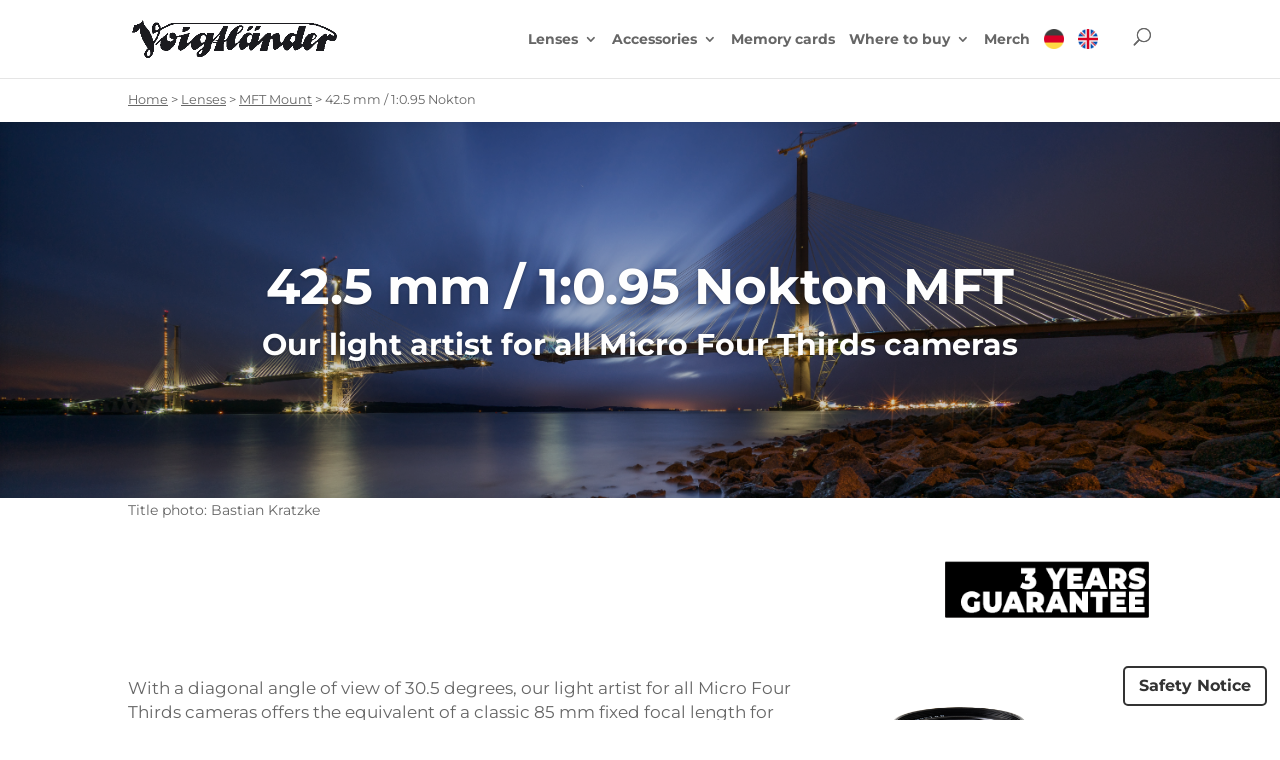

--- FILE ---
content_type: text/javascript
request_url: https://www.voigtlaender.de/wp-content/themes/Divi_child/assets/js/scripts.js
body_size: 1727
content:
(function ($) {
    initAccordions();
    initDistributorsSearch();

    function initDistributorsSearch() {

        // check if list search form is present
        if (jQuery(".distributors-search-form").length) {

            // check if list is availabe
            if (jQuery(".distributors-search-list").length) {
                var $distributorsSearchListWrapper = jQuery(".distributors-search-list");

                // check if list is availabe
                if (jQuery(".distributors-search-accordions").length) {
                    var $searchForm = jQuery(".distributors-search-form");
                    var $searchFormInput = jQuery(".distributors-search-form_input");
                    var $searchListTable = jQuery(".distributors-search-list__table").wrap(jQuery("<div/>").addClass("tableWrapper"));
                    var $arSearchDataAccordions = jQuery(".distributors-search-accordions");
                    var $distributorsSearchListMessages = jQuery(".distributors-search-list__messages");
                    var searchInputMinLength = 2;

                    $searchFormInput.on("keyup", function (e) {
                        var searchInput = null;
                        var objectsArrayDistributorsList = {}; // example {Array(1), Array(2), ...}

                        $distributorsSearchListMessages.hide();

                        if ($searchFormInput.val().length >= searchInputMinLength) {
                            searchInput = $searchFormInput.val().toLowerCase(); // TODO: sanitize search input

                            // show search content
                            $distributorsSearchListWrapper.show();

                            // loop all accordion toggles
                            jQuery.each($arSearchDataAccordions.find(".et_pb_toggle"), function (i, accordionToggle) {
                                var $accordionToggle = jQuery(this); // one accordionToggle e.g. PLZ 0 - 29999
                                var accordionToggleTitle = $accordionToggle.find(".et_pb_toggle_title").text(); // e.g. PLZ 0 - 29999 or Österreich
                                var germanyGroupTitle = "Deutschland";
                                var distributorsListGroupTitle = null;

                                if ($accordionToggle.find("table").length) { // table with distributors exists
                                    var $arTrDistributors = $accordionToggle.find("table").find("tr");

                                    // distributor tr entries
                                    if ($arTrDistributors.length) {
                                        jQuery.each($arTrDistributors, function (i, trDistributor) {
                                            var $trDistributor = jQuery(trDistributor);
                                            var $arTdDistributorInfo = $trDistributor.find("td");
                                            var distributorInfoName = jQuery($arTdDistributorInfo[0]).text();
                                            var distributorInfoAddress = jQuery($arTdDistributorInfo[1]).text();
                                            var distributorInfoZip = jQuery($arTdDistributorInfo[2]).text();
                                            var distributorInfoCity = jQuery($arTdDistributorInfo[3]).text();
                                            var distributorInfoLink = jQuery($arTdDistributorInfo[4]).find(".et_pb_button").attr("href");

                                            // clean attributes
                                            $trDistributor.attr("style", "");

                                            if (
                                                (distributorInfoName && (distributorInfoName.toLowerCase().indexOf(searchInput) > -1)) ||
                                                (distributorInfoAddress && (distributorInfoAddress.toLowerCase().indexOf(searchInput) > -1)) ||
                                                (distributorInfoZip && (distributorInfoZip.toLowerCase().indexOf(searchInput) > -1)) ||
                                                (distributorInfoCity && (distributorInfoCity.toLowerCase().indexOf(searchInput) > -1)) ||
                                                (distributorInfoLink && (distributorInfoLink.toLowerCase().indexOf(searchInput) > -1))
                                            ) {
                                                // search input found, store tr in found distributors list

                                                // check if entry is german
                                                if (accordionToggleTitle.indexOf("PLZ") > -1) {
                                                    // PLZ exists in Accordion title so distributors are from Germany
                                                    distributorsListGroupTitle = germanyGroupTitle;
                                                } else {
                                                    distributorsListGroupTitle = accordionToggleTitle;
                                                }

                                                // store array in distributors list group e.g. ["Österreich"] => $tr
                                                if (!objectsArrayDistributorsList[distributorsListGroupTitle]) {
                                                    objectsArrayDistributorsList[distributorsListGroupTitle] = Array()
                                                }

                                                // push found distributors tr to found trs array
                                                objectsArrayDistributorsList[distributorsListGroupTitle].push($trDistributor);
                                            } else {

                                            }

                                        });
                                    }
                                }
                            });

                            // output search entry tr if search entries found
                            if (Object.keys(objectsArrayDistributorsList).length) {

                                var lastGroupTitle = ""; // last found group title
                                var $arTrsToAppendToSearchListTable = Array();

                                // loop ar tr distributors with groupname and tr as array entries
                                for (const [distributorsListGroupTitle, $arTrsDistributors] of Object.entries(objectsArrayDistributorsList)) {

                                    // add group title tr e.g. Deutschland if new group
                                    if (distributorsListGroupTitle != lastGroupTitle) {
                                        var $trGroupHeadline = jQuery("<tr />").addClass("distributors-search-list__table-group-headline").append(jQuery("<td />").attr("colspan", 5).text(distributorsListGroupTitle));

                                        // push group headline tr
                                        $arTrsToAppendToSearchListTable.push($trGroupHeadline.clone()); // clone beofre to not move the original tr
                                    }

                                    // loop all found distributors tr and append them to foujnd list table
                                    jQuery.each($arTrsDistributors, function (i, trDistributor) {
                                        var $trDistributor = jQuery(this);

                                        $trDistributor.find("td:nth-child(1)").addClass("distributors-search-list__td-name");
                                        $trDistributor.find("td:nth-child(2)").addClass("distributors-search-list__td-address");
                                        $trDistributor.find("td:nth-child(3)").addClass("distributors-search-list__td-zip");
                                        $trDistributor.find("td:nth-child(4)").addClass("distributors-search-list__td-city");
                                        $trDistributor.find("td:nth-child(5)").addClass("distributors-search-list__td-link").find(".et_pb_button").text("Händler Webseite");

                                        // push distributor tr
                                        $arTrsToAppendToSearchListTable.push($trDistributor.clone()); // clone beofre to not move the original tr
                                    });

                                    lastGroupTitle = distributorsListGroupTitle;

                                }

                                // replace all serach list table tr with new distributor trs
                                $searchListTable.empty().append($arTrsToAppendToSearchListTable);
                            } else {
                                // no distributors found
                                $searchListTable.empty()

                                $distributorsSearchListMessages.text("Es wurden keine Einträge gefunden. Bitte versuchen Sie es erneut.");
                                $distributorsSearchListMessages.show();

                            }
                        } else if ($searchFormInput.val().length >= 0) {
                            $searchListTable.empty()

                            // serch entry too short
                            $distributorsSearchListMessages.text("Bitte geben Sie mindestens " + searchInputMinLength + " Zeichen ein.");
                            $distributorsSearchListMessages.show();

                        }
                    });
                }
            }

            return false;
        }
        return false;
    }

    function initAccordions() {
        $('.et_pb_accordion .et_pb_toggle_open').addClass('et_pb_toggle_close').removeClass('et_pb_toggle_open');

        $('.et_pb_toggle_title').click(function () {
            var $toggle = $(this).closest('.et_pb_toggle');
            if (!$toggle.hasClass('et_pb_accordion_toggling')) {
                var $accordion = $toggle.closest('.et_pb_accordion');
                if ($toggle.hasClass('et_pb_toggle_open')) {
                    $accordion.addClass('et_pb_accordion_toggling');
                    $toggle.find('.et_pb_toggle_content').slideToggle(700, function () {
                        $toggle.removeClass('et_pb_toggle_open').addClass('et_pb_toggle_close');

                    });
                }
                setTimeout(function () {
                    $accordion.removeClass('et_pb_accordion_toggling');
                }, 750);
            }
        });
    }
})(jQuery);

--- FILE ---
content_type: text/javascript
request_url: https://www.voigtlaender.de/wp-content/themes/Divi_child/assets/js/scripts.js
body_size: 1727
content:
(function ($) {
    initAccordions();
    initDistributorsSearch();

    function initDistributorsSearch() {

        // check if list search form is present
        if (jQuery(".distributors-search-form").length) {

            // check if list is availabe
            if (jQuery(".distributors-search-list").length) {
                var $distributorsSearchListWrapper = jQuery(".distributors-search-list");

                // check if list is availabe
                if (jQuery(".distributors-search-accordions").length) {
                    var $searchForm = jQuery(".distributors-search-form");
                    var $searchFormInput = jQuery(".distributors-search-form_input");
                    var $searchListTable = jQuery(".distributors-search-list__table").wrap(jQuery("<div/>").addClass("tableWrapper"));
                    var $arSearchDataAccordions = jQuery(".distributors-search-accordions");
                    var $distributorsSearchListMessages = jQuery(".distributors-search-list__messages");
                    var searchInputMinLength = 2;

                    $searchFormInput.on("keyup", function (e) {
                        var searchInput = null;
                        var objectsArrayDistributorsList = {}; // example {Array(1), Array(2), ...}

                        $distributorsSearchListMessages.hide();

                        if ($searchFormInput.val().length >= searchInputMinLength) {
                            searchInput = $searchFormInput.val().toLowerCase(); // TODO: sanitize search input

                            // show search content
                            $distributorsSearchListWrapper.show();

                            // loop all accordion toggles
                            jQuery.each($arSearchDataAccordions.find(".et_pb_toggle"), function (i, accordionToggle) {
                                var $accordionToggle = jQuery(this); // one accordionToggle e.g. PLZ 0 - 29999
                                var accordionToggleTitle = $accordionToggle.find(".et_pb_toggle_title").text(); // e.g. PLZ 0 - 29999 or Österreich
                                var germanyGroupTitle = "Deutschland";
                                var distributorsListGroupTitle = null;

                                if ($accordionToggle.find("table").length) { // table with distributors exists
                                    var $arTrDistributors = $accordionToggle.find("table").find("tr");

                                    // distributor tr entries
                                    if ($arTrDistributors.length) {
                                        jQuery.each($arTrDistributors, function (i, trDistributor) {
                                            var $trDistributor = jQuery(trDistributor);
                                            var $arTdDistributorInfo = $trDistributor.find("td");
                                            var distributorInfoName = jQuery($arTdDistributorInfo[0]).text();
                                            var distributorInfoAddress = jQuery($arTdDistributorInfo[1]).text();
                                            var distributorInfoZip = jQuery($arTdDistributorInfo[2]).text();
                                            var distributorInfoCity = jQuery($arTdDistributorInfo[3]).text();
                                            var distributorInfoLink = jQuery($arTdDistributorInfo[4]).find(".et_pb_button").attr("href");

                                            // clean attributes
                                            $trDistributor.attr("style", "");

                                            if (
                                                (distributorInfoName && (distributorInfoName.toLowerCase().indexOf(searchInput) > -1)) ||
                                                (distributorInfoAddress && (distributorInfoAddress.toLowerCase().indexOf(searchInput) > -1)) ||
                                                (distributorInfoZip && (distributorInfoZip.toLowerCase().indexOf(searchInput) > -1)) ||
                                                (distributorInfoCity && (distributorInfoCity.toLowerCase().indexOf(searchInput) > -1)) ||
                                                (distributorInfoLink && (distributorInfoLink.toLowerCase().indexOf(searchInput) > -1))
                                            ) {
                                                // search input found, store tr in found distributors list

                                                // check if entry is german
                                                if (accordionToggleTitle.indexOf("PLZ") > -1) {
                                                    // PLZ exists in Accordion title so distributors are from Germany
                                                    distributorsListGroupTitle = germanyGroupTitle;
                                                } else {
                                                    distributorsListGroupTitle = accordionToggleTitle;
                                                }

                                                // store array in distributors list group e.g. ["Österreich"] => $tr
                                                if (!objectsArrayDistributorsList[distributorsListGroupTitle]) {
                                                    objectsArrayDistributorsList[distributorsListGroupTitle] = Array()
                                                }

                                                // push found distributors tr to found trs array
                                                objectsArrayDistributorsList[distributorsListGroupTitle].push($trDistributor);
                                            } else {

                                            }

                                        });
                                    }
                                }
                            });

                            // output search entry tr if search entries found
                            if (Object.keys(objectsArrayDistributorsList).length) {

                                var lastGroupTitle = ""; // last found group title
                                var $arTrsToAppendToSearchListTable = Array();

                                // loop ar tr distributors with groupname and tr as array entries
                                for (const [distributorsListGroupTitle, $arTrsDistributors] of Object.entries(objectsArrayDistributorsList)) {

                                    // add group title tr e.g. Deutschland if new group
                                    if (distributorsListGroupTitle != lastGroupTitle) {
                                        var $trGroupHeadline = jQuery("<tr />").addClass("distributors-search-list__table-group-headline").append(jQuery("<td />").attr("colspan", 5).text(distributorsListGroupTitle));

                                        // push group headline tr
                                        $arTrsToAppendToSearchListTable.push($trGroupHeadline.clone()); // clone beofre to not move the original tr
                                    }

                                    // loop all found distributors tr and append them to foujnd list table
                                    jQuery.each($arTrsDistributors, function (i, trDistributor) {
                                        var $trDistributor = jQuery(this);

                                        $trDistributor.find("td:nth-child(1)").addClass("distributors-search-list__td-name");
                                        $trDistributor.find("td:nth-child(2)").addClass("distributors-search-list__td-address");
                                        $trDistributor.find("td:nth-child(3)").addClass("distributors-search-list__td-zip");
                                        $trDistributor.find("td:nth-child(4)").addClass("distributors-search-list__td-city");
                                        $trDistributor.find("td:nth-child(5)").addClass("distributors-search-list__td-link").find(".et_pb_button").text("Händler Webseite");

                                        // push distributor tr
                                        $arTrsToAppendToSearchListTable.push($trDistributor.clone()); // clone beofre to not move the original tr
                                    });

                                    lastGroupTitle = distributorsListGroupTitle;

                                }

                                // replace all serach list table tr with new distributor trs
                                $searchListTable.empty().append($arTrsToAppendToSearchListTable);
                            } else {
                                // no distributors found
                                $searchListTable.empty()

                                $distributorsSearchListMessages.text("Es wurden keine Einträge gefunden. Bitte versuchen Sie es erneut.");
                                $distributorsSearchListMessages.show();

                            }
                        } else if ($searchFormInput.val().length >= 0) {
                            $searchListTable.empty()

                            // serch entry too short
                            $distributorsSearchListMessages.text("Bitte geben Sie mindestens " + searchInputMinLength + " Zeichen ein.");
                            $distributorsSearchListMessages.show();

                        }
                    });
                }
            }

            return false;
        }
        return false;
    }

    function initAccordions() {
        $('.et_pb_accordion .et_pb_toggle_open').addClass('et_pb_toggle_close').removeClass('et_pb_toggle_open');

        $('.et_pb_toggle_title').click(function () {
            var $toggle = $(this).closest('.et_pb_toggle');
            if (!$toggle.hasClass('et_pb_accordion_toggling')) {
                var $accordion = $toggle.closest('.et_pb_accordion');
                if ($toggle.hasClass('et_pb_toggle_open')) {
                    $accordion.addClass('et_pb_accordion_toggling');
                    $toggle.find('.et_pb_toggle_content').slideToggle(700, function () {
                        $toggle.removeClass('et_pb_toggle_open').addClass('et_pb_toggle_close');

                    });
                }
                setTimeout(function () {
                    $accordion.removeClass('et_pb_accordion_toggling');
                }, 750);
            }
        });
    }
})(jQuery);